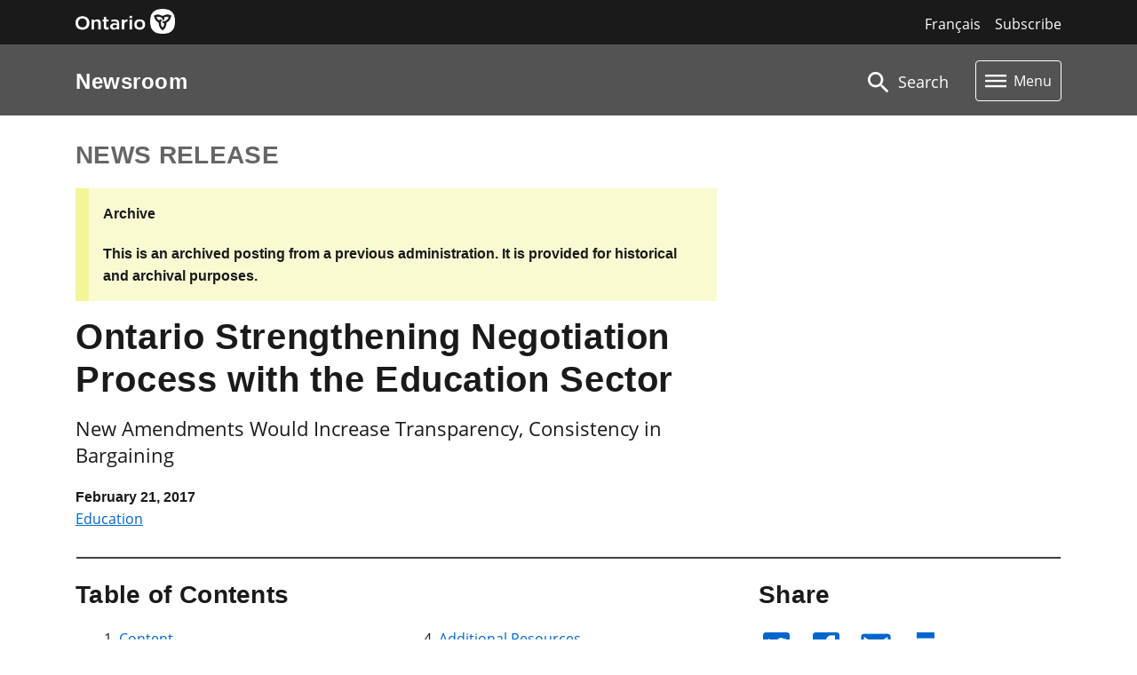

--- FILE ---
content_type: text/html; charset=UTF-8
request_url: https://api.news.ontario.ca/api/v1/legacy?slug=edu%2Fen%2F2017%2F02%2Fontario-strengthening-negotiation-process-with-the-education-sector
body_size: -25
content:
{"language":"en","type":"release","id":43795,"slug":"ontario-strengthening-negotiation-process-with-the-education-sector"}